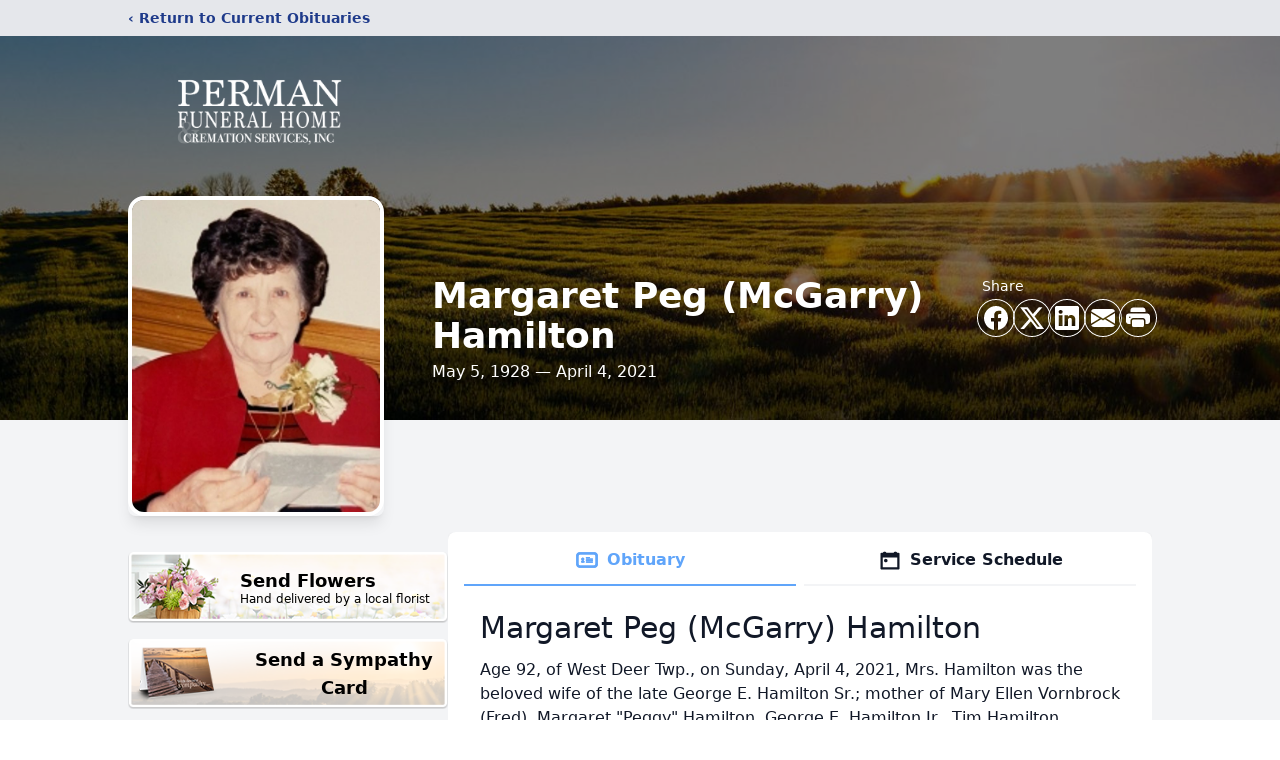

--- FILE ---
content_type: text/html; charset=utf-8
request_url: https://www.google.com/recaptcha/enterprise/anchor?ar=1&k=6LcFqiohAAAAAFQQuIRb_bDD4iokfr_Lik30OVpu&co=aHR0cHM6Ly93d3cucGVybWFuZnVuZXJhbGhvbWUuY29tOjQ0Mw..&hl=en&type=image&v=PoyoqOPhxBO7pBk68S4YbpHZ&theme=light&size=invisible&badge=bottomright&anchor-ms=20000&execute-ms=30000&cb=s52n6ds2l6b5
body_size: 48680
content:
<!DOCTYPE HTML><html dir="ltr" lang="en"><head><meta http-equiv="Content-Type" content="text/html; charset=UTF-8">
<meta http-equiv="X-UA-Compatible" content="IE=edge">
<title>reCAPTCHA</title>
<style type="text/css">
/* cyrillic-ext */
@font-face {
  font-family: 'Roboto';
  font-style: normal;
  font-weight: 400;
  font-stretch: 100%;
  src: url(//fonts.gstatic.com/s/roboto/v48/KFO7CnqEu92Fr1ME7kSn66aGLdTylUAMa3GUBHMdazTgWw.woff2) format('woff2');
  unicode-range: U+0460-052F, U+1C80-1C8A, U+20B4, U+2DE0-2DFF, U+A640-A69F, U+FE2E-FE2F;
}
/* cyrillic */
@font-face {
  font-family: 'Roboto';
  font-style: normal;
  font-weight: 400;
  font-stretch: 100%;
  src: url(//fonts.gstatic.com/s/roboto/v48/KFO7CnqEu92Fr1ME7kSn66aGLdTylUAMa3iUBHMdazTgWw.woff2) format('woff2');
  unicode-range: U+0301, U+0400-045F, U+0490-0491, U+04B0-04B1, U+2116;
}
/* greek-ext */
@font-face {
  font-family: 'Roboto';
  font-style: normal;
  font-weight: 400;
  font-stretch: 100%;
  src: url(//fonts.gstatic.com/s/roboto/v48/KFO7CnqEu92Fr1ME7kSn66aGLdTylUAMa3CUBHMdazTgWw.woff2) format('woff2');
  unicode-range: U+1F00-1FFF;
}
/* greek */
@font-face {
  font-family: 'Roboto';
  font-style: normal;
  font-weight: 400;
  font-stretch: 100%;
  src: url(//fonts.gstatic.com/s/roboto/v48/KFO7CnqEu92Fr1ME7kSn66aGLdTylUAMa3-UBHMdazTgWw.woff2) format('woff2');
  unicode-range: U+0370-0377, U+037A-037F, U+0384-038A, U+038C, U+038E-03A1, U+03A3-03FF;
}
/* math */
@font-face {
  font-family: 'Roboto';
  font-style: normal;
  font-weight: 400;
  font-stretch: 100%;
  src: url(//fonts.gstatic.com/s/roboto/v48/KFO7CnqEu92Fr1ME7kSn66aGLdTylUAMawCUBHMdazTgWw.woff2) format('woff2');
  unicode-range: U+0302-0303, U+0305, U+0307-0308, U+0310, U+0312, U+0315, U+031A, U+0326-0327, U+032C, U+032F-0330, U+0332-0333, U+0338, U+033A, U+0346, U+034D, U+0391-03A1, U+03A3-03A9, U+03B1-03C9, U+03D1, U+03D5-03D6, U+03F0-03F1, U+03F4-03F5, U+2016-2017, U+2034-2038, U+203C, U+2040, U+2043, U+2047, U+2050, U+2057, U+205F, U+2070-2071, U+2074-208E, U+2090-209C, U+20D0-20DC, U+20E1, U+20E5-20EF, U+2100-2112, U+2114-2115, U+2117-2121, U+2123-214F, U+2190, U+2192, U+2194-21AE, U+21B0-21E5, U+21F1-21F2, U+21F4-2211, U+2213-2214, U+2216-22FF, U+2308-230B, U+2310, U+2319, U+231C-2321, U+2336-237A, U+237C, U+2395, U+239B-23B7, U+23D0, U+23DC-23E1, U+2474-2475, U+25AF, U+25B3, U+25B7, U+25BD, U+25C1, U+25CA, U+25CC, U+25FB, U+266D-266F, U+27C0-27FF, U+2900-2AFF, U+2B0E-2B11, U+2B30-2B4C, U+2BFE, U+3030, U+FF5B, U+FF5D, U+1D400-1D7FF, U+1EE00-1EEFF;
}
/* symbols */
@font-face {
  font-family: 'Roboto';
  font-style: normal;
  font-weight: 400;
  font-stretch: 100%;
  src: url(//fonts.gstatic.com/s/roboto/v48/KFO7CnqEu92Fr1ME7kSn66aGLdTylUAMaxKUBHMdazTgWw.woff2) format('woff2');
  unicode-range: U+0001-000C, U+000E-001F, U+007F-009F, U+20DD-20E0, U+20E2-20E4, U+2150-218F, U+2190, U+2192, U+2194-2199, U+21AF, U+21E6-21F0, U+21F3, U+2218-2219, U+2299, U+22C4-22C6, U+2300-243F, U+2440-244A, U+2460-24FF, U+25A0-27BF, U+2800-28FF, U+2921-2922, U+2981, U+29BF, U+29EB, U+2B00-2BFF, U+4DC0-4DFF, U+FFF9-FFFB, U+10140-1018E, U+10190-1019C, U+101A0, U+101D0-101FD, U+102E0-102FB, U+10E60-10E7E, U+1D2C0-1D2D3, U+1D2E0-1D37F, U+1F000-1F0FF, U+1F100-1F1AD, U+1F1E6-1F1FF, U+1F30D-1F30F, U+1F315, U+1F31C, U+1F31E, U+1F320-1F32C, U+1F336, U+1F378, U+1F37D, U+1F382, U+1F393-1F39F, U+1F3A7-1F3A8, U+1F3AC-1F3AF, U+1F3C2, U+1F3C4-1F3C6, U+1F3CA-1F3CE, U+1F3D4-1F3E0, U+1F3ED, U+1F3F1-1F3F3, U+1F3F5-1F3F7, U+1F408, U+1F415, U+1F41F, U+1F426, U+1F43F, U+1F441-1F442, U+1F444, U+1F446-1F449, U+1F44C-1F44E, U+1F453, U+1F46A, U+1F47D, U+1F4A3, U+1F4B0, U+1F4B3, U+1F4B9, U+1F4BB, U+1F4BF, U+1F4C8-1F4CB, U+1F4D6, U+1F4DA, U+1F4DF, U+1F4E3-1F4E6, U+1F4EA-1F4ED, U+1F4F7, U+1F4F9-1F4FB, U+1F4FD-1F4FE, U+1F503, U+1F507-1F50B, U+1F50D, U+1F512-1F513, U+1F53E-1F54A, U+1F54F-1F5FA, U+1F610, U+1F650-1F67F, U+1F687, U+1F68D, U+1F691, U+1F694, U+1F698, U+1F6AD, U+1F6B2, U+1F6B9-1F6BA, U+1F6BC, U+1F6C6-1F6CF, U+1F6D3-1F6D7, U+1F6E0-1F6EA, U+1F6F0-1F6F3, U+1F6F7-1F6FC, U+1F700-1F7FF, U+1F800-1F80B, U+1F810-1F847, U+1F850-1F859, U+1F860-1F887, U+1F890-1F8AD, U+1F8B0-1F8BB, U+1F8C0-1F8C1, U+1F900-1F90B, U+1F93B, U+1F946, U+1F984, U+1F996, U+1F9E9, U+1FA00-1FA6F, U+1FA70-1FA7C, U+1FA80-1FA89, U+1FA8F-1FAC6, U+1FACE-1FADC, U+1FADF-1FAE9, U+1FAF0-1FAF8, U+1FB00-1FBFF;
}
/* vietnamese */
@font-face {
  font-family: 'Roboto';
  font-style: normal;
  font-weight: 400;
  font-stretch: 100%;
  src: url(//fonts.gstatic.com/s/roboto/v48/KFO7CnqEu92Fr1ME7kSn66aGLdTylUAMa3OUBHMdazTgWw.woff2) format('woff2');
  unicode-range: U+0102-0103, U+0110-0111, U+0128-0129, U+0168-0169, U+01A0-01A1, U+01AF-01B0, U+0300-0301, U+0303-0304, U+0308-0309, U+0323, U+0329, U+1EA0-1EF9, U+20AB;
}
/* latin-ext */
@font-face {
  font-family: 'Roboto';
  font-style: normal;
  font-weight: 400;
  font-stretch: 100%;
  src: url(//fonts.gstatic.com/s/roboto/v48/KFO7CnqEu92Fr1ME7kSn66aGLdTylUAMa3KUBHMdazTgWw.woff2) format('woff2');
  unicode-range: U+0100-02BA, U+02BD-02C5, U+02C7-02CC, U+02CE-02D7, U+02DD-02FF, U+0304, U+0308, U+0329, U+1D00-1DBF, U+1E00-1E9F, U+1EF2-1EFF, U+2020, U+20A0-20AB, U+20AD-20C0, U+2113, U+2C60-2C7F, U+A720-A7FF;
}
/* latin */
@font-face {
  font-family: 'Roboto';
  font-style: normal;
  font-weight: 400;
  font-stretch: 100%;
  src: url(//fonts.gstatic.com/s/roboto/v48/KFO7CnqEu92Fr1ME7kSn66aGLdTylUAMa3yUBHMdazQ.woff2) format('woff2');
  unicode-range: U+0000-00FF, U+0131, U+0152-0153, U+02BB-02BC, U+02C6, U+02DA, U+02DC, U+0304, U+0308, U+0329, U+2000-206F, U+20AC, U+2122, U+2191, U+2193, U+2212, U+2215, U+FEFF, U+FFFD;
}
/* cyrillic-ext */
@font-face {
  font-family: 'Roboto';
  font-style: normal;
  font-weight: 500;
  font-stretch: 100%;
  src: url(//fonts.gstatic.com/s/roboto/v48/KFO7CnqEu92Fr1ME7kSn66aGLdTylUAMa3GUBHMdazTgWw.woff2) format('woff2');
  unicode-range: U+0460-052F, U+1C80-1C8A, U+20B4, U+2DE0-2DFF, U+A640-A69F, U+FE2E-FE2F;
}
/* cyrillic */
@font-face {
  font-family: 'Roboto';
  font-style: normal;
  font-weight: 500;
  font-stretch: 100%;
  src: url(//fonts.gstatic.com/s/roboto/v48/KFO7CnqEu92Fr1ME7kSn66aGLdTylUAMa3iUBHMdazTgWw.woff2) format('woff2');
  unicode-range: U+0301, U+0400-045F, U+0490-0491, U+04B0-04B1, U+2116;
}
/* greek-ext */
@font-face {
  font-family: 'Roboto';
  font-style: normal;
  font-weight: 500;
  font-stretch: 100%;
  src: url(//fonts.gstatic.com/s/roboto/v48/KFO7CnqEu92Fr1ME7kSn66aGLdTylUAMa3CUBHMdazTgWw.woff2) format('woff2');
  unicode-range: U+1F00-1FFF;
}
/* greek */
@font-face {
  font-family: 'Roboto';
  font-style: normal;
  font-weight: 500;
  font-stretch: 100%;
  src: url(//fonts.gstatic.com/s/roboto/v48/KFO7CnqEu92Fr1ME7kSn66aGLdTylUAMa3-UBHMdazTgWw.woff2) format('woff2');
  unicode-range: U+0370-0377, U+037A-037F, U+0384-038A, U+038C, U+038E-03A1, U+03A3-03FF;
}
/* math */
@font-face {
  font-family: 'Roboto';
  font-style: normal;
  font-weight: 500;
  font-stretch: 100%;
  src: url(//fonts.gstatic.com/s/roboto/v48/KFO7CnqEu92Fr1ME7kSn66aGLdTylUAMawCUBHMdazTgWw.woff2) format('woff2');
  unicode-range: U+0302-0303, U+0305, U+0307-0308, U+0310, U+0312, U+0315, U+031A, U+0326-0327, U+032C, U+032F-0330, U+0332-0333, U+0338, U+033A, U+0346, U+034D, U+0391-03A1, U+03A3-03A9, U+03B1-03C9, U+03D1, U+03D5-03D6, U+03F0-03F1, U+03F4-03F5, U+2016-2017, U+2034-2038, U+203C, U+2040, U+2043, U+2047, U+2050, U+2057, U+205F, U+2070-2071, U+2074-208E, U+2090-209C, U+20D0-20DC, U+20E1, U+20E5-20EF, U+2100-2112, U+2114-2115, U+2117-2121, U+2123-214F, U+2190, U+2192, U+2194-21AE, U+21B0-21E5, U+21F1-21F2, U+21F4-2211, U+2213-2214, U+2216-22FF, U+2308-230B, U+2310, U+2319, U+231C-2321, U+2336-237A, U+237C, U+2395, U+239B-23B7, U+23D0, U+23DC-23E1, U+2474-2475, U+25AF, U+25B3, U+25B7, U+25BD, U+25C1, U+25CA, U+25CC, U+25FB, U+266D-266F, U+27C0-27FF, U+2900-2AFF, U+2B0E-2B11, U+2B30-2B4C, U+2BFE, U+3030, U+FF5B, U+FF5D, U+1D400-1D7FF, U+1EE00-1EEFF;
}
/* symbols */
@font-face {
  font-family: 'Roboto';
  font-style: normal;
  font-weight: 500;
  font-stretch: 100%;
  src: url(//fonts.gstatic.com/s/roboto/v48/KFO7CnqEu92Fr1ME7kSn66aGLdTylUAMaxKUBHMdazTgWw.woff2) format('woff2');
  unicode-range: U+0001-000C, U+000E-001F, U+007F-009F, U+20DD-20E0, U+20E2-20E4, U+2150-218F, U+2190, U+2192, U+2194-2199, U+21AF, U+21E6-21F0, U+21F3, U+2218-2219, U+2299, U+22C4-22C6, U+2300-243F, U+2440-244A, U+2460-24FF, U+25A0-27BF, U+2800-28FF, U+2921-2922, U+2981, U+29BF, U+29EB, U+2B00-2BFF, U+4DC0-4DFF, U+FFF9-FFFB, U+10140-1018E, U+10190-1019C, U+101A0, U+101D0-101FD, U+102E0-102FB, U+10E60-10E7E, U+1D2C0-1D2D3, U+1D2E0-1D37F, U+1F000-1F0FF, U+1F100-1F1AD, U+1F1E6-1F1FF, U+1F30D-1F30F, U+1F315, U+1F31C, U+1F31E, U+1F320-1F32C, U+1F336, U+1F378, U+1F37D, U+1F382, U+1F393-1F39F, U+1F3A7-1F3A8, U+1F3AC-1F3AF, U+1F3C2, U+1F3C4-1F3C6, U+1F3CA-1F3CE, U+1F3D4-1F3E0, U+1F3ED, U+1F3F1-1F3F3, U+1F3F5-1F3F7, U+1F408, U+1F415, U+1F41F, U+1F426, U+1F43F, U+1F441-1F442, U+1F444, U+1F446-1F449, U+1F44C-1F44E, U+1F453, U+1F46A, U+1F47D, U+1F4A3, U+1F4B0, U+1F4B3, U+1F4B9, U+1F4BB, U+1F4BF, U+1F4C8-1F4CB, U+1F4D6, U+1F4DA, U+1F4DF, U+1F4E3-1F4E6, U+1F4EA-1F4ED, U+1F4F7, U+1F4F9-1F4FB, U+1F4FD-1F4FE, U+1F503, U+1F507-1F50B, U+1F50D, U+1F512-1F513, U+1F53E-1F54A, U+1F54F-1F5FA, U+1F610, U+1F650-1F67F, U+1F687, U+1F68D, U+1F691, U+1F694, U+1F698, U+1F6AD, U+1F6B2, U+1F6B9-1F6BA, U+1F6BC, U+1F6C6-1F6CF, U+1F6D3-1F6D7, U+1F6E0-1F6EA, U+1F6F0-1F6F3, U+1F6F7-1F6FC, U+1F700-1F7FF, U+1F800-1F80B, U+1F810-1F847, U+1F850-1F859, U+1F860-1F887, U+1F890-1F8AD, U+1F8B0-1F8BB, U+1F8C0-1F8C1, U+1F900-1F90B, U+1F93B, U+1F946, U+1F984, U+1F996, U+1F9E9, U+1FA00-1FA6F, U+1FA70-1FA7C, U+1FA80-1FA89, U+1FA8F-1FAC6, U+1FACE-1FADC, U+1FADF-1FAE9, U+1FAF0-1FAF8, U+1FB00-1FBFF;
}
/* vietnamese */
@font-face {
  font-family: 'Roboto';
  font-style: normal;
  font-weight: 500;
  font-stretch: 100%;
  src: url(//fonts.gstatic.com/s/roboto/v48/KFO7CnqEu92Fr1ME7kSn66aGLdTylUAMa3OUBHMdazTgWw.woff2) format('woff2');
  unicode-range: U+0102-0103, U+0110-0111, U+0128-0129, U+0168-0169, U+01A0-01A1, U+01AF-01B0, U+0300-0301, U+0303-0304, U+0308-0309, U+0323, U+0329, U+1EA0-1EF9, U+20AB;
}
/* latin-ext */
@font-face {
  font-family: 'Roboto';
  font-style: normal;
  font-weight: 500;
  font-stretch: 100%;
  src: url(//fonts.gstatic.com/s/roboto/v48/KFO7CnqEu92Fr1ME7kSn66aGLdTylUAMa3KUBHMdazTgWw.woff2) format('woff2');
  unicode-range: U+0100-02BA, U+02BD-02C5, U+02C7-02CC, U+02CE-02D7, U+02DD-02FF, U+0304, U+0308, U+0329, U+1D00-1DBF, U+1E00-1E9F, U+1EF2-1EFF, U+2020, U+20A0-20AB, U+20AD-20C0, U+2113, U+2C60-2C7F, U+A720-A7FF;
}
/* latin */
@font-face {
  font-family: 'Roboto';
  font-style: normal;
  font-weight: 500;
  font-stretch: 100%;
  src: url(//fonts.gstatic.com/s/roboto/v48/KFO7CnqEu92Fr1ME7kSn66aGLdTylUAMa3yUBHMdazQ.woff2) format('woff2');
  unicode-range: U+0000-00FF, U+0131, U+0152-0153, U+02BB-02BC, U+02C6, U+02DA, U+02DC, U+0304, U+0308, U+0329, U+2000-206F, U+20AC, U+2122, U+2191, U+2193, U+2212, U+2215, U+FEFF, U+FFFD;
}
/* cyrillic-ext */
@font-face {
  font-family: 'Roboto';
  font-style: normal;
  font-weight: 900;
  font-stretch: 100%;
  src: url(//fonts.gstatic.com/s/roboto/v48/KFO7CnqEu92Fr1ME7kSn66aGLdTylUAMa3GUBHMdazTgWw.woff2) format('woff2');
  unicode-range: U+0460-052F, U+1C80-1C8A, U+20B4, U+2DE0-2DFF, U+A640-A69F, U+FE2E-FE2F;
}
/* cyrillic */
@font-face {
  font-family: 'Roboto';
  font-style: normal;
  font-weight: 900;
  font-stretch: 100%;
  src: url(//fonts.gstatic.com/s/roboto/v48/KFO7CnqEu92Fr1ME7kSn66aGLdTylUAMa3iUBHMdazTgWw.woff2) format('woff2');
  unicode-range: U+0301, U+0400-045F, U+0490-0491, U+04B0-04B1, U+2116;
}
/* greek-ext */
@font-face {
  font-family: 'Roboto';
  font-style: normal;
  font-weight: 900;
  font-stretch: 100%;
  src: url(//fonts.gstatic.com/s/roboto/v48/KFO7CnqEu92Fr1ME7kSn66aGLdTylUAMa3CUBHMdazTgWw.woff2) format('woff2');
  unicode-range: U+1F00-1FFF;
}
/* greek */
@font-face {
  font-family: 'Roboto';
  font-style: normal;
  font-weight: 900;
  font-stretch: 100%;
  src: url(//fonts.gstatic.com/s/roboto/v48/KFO7CnqEu92Fr1ME7kSn66aGLdTylUAMa3-UBHMdazTgWw.woff2) format('woff2');
  unicode-range: U+0370-0377, U+037A-037F, U+0384-038A, U+038C, U+038E-03A1, U+03A3-03FF;
}
/* math */
@font-face {
  font-family: 'Roboto';
  font-style: normal;
  font-weight: 900;
  font-stretch: 100%;
  src: url(//fonts.gstatic.com/s/roboto/v48/KFO7CnqEu92Fr1ME7kSn66aGLdTylUAMawCUBHMdazTgWw.woff2) format('woff2');
  unicode-range: U+0302-0303, U+0305, U+0307-0308, U+0310, U+0312, U+0315, U+031A, U+0326-0327, U+032C, U+032F-0330, U+0332-0333, U+0338, U+033A, U+0346, U+034D, U+0391-03A1, U+03A3-03A9, U+03B1-03C9, U+03D1, U+03D5-03D6, U+03F0-03F1, U+03F4-03F5, U+2016-2017, U+2034-2038, U+203C, U+2040, U+2043, U+2047, U+2050, U+2057, U+205F, U+2070-2071, U+2074-208E, U+2090-209C, U+20D0-20DC, U+20E1, U+20E5-20EF, U+2100-2112, U+2114-2115, U+2117-2121, U+2123-214F, U+2190, U+2192, U+2194-21AE, U+21B0-21E5, U+21F1-21F2, U+21F4-2211, U+2213-2214, U+2216-22FF, U+2308-230B, U+2310, U+2319, U+231C-2321, U+2336-237A, U+237C, U+2395, U+239B-23B7, U+23D0, U+23DC-23E1, U+2474-2475, U+25AF, U+25B3, U+25B7, U+25BD, U+25C1, U+25CA, U+25CC, U+25FB, U+266D-266F, U+27C0-27FF, U+2900-2AFF, U+2B0E-2B11, U+2B30-2B4C, U+2BFE, U+3030, U+FF5B, U+FF5D, U+1D400-1D7FF, U+1EE00-1EEFF;
}
/* symbols */
@font-face {
  font-family: 'Roboto';
  font-style: normal;
  font-weight: 900;
  font-stretch: 100%;
  src: url(//fonts.gstatic.com/s/roboto/v48/KFO7CnqEu92Fr1ME7kSn66aGLdTylUAMaxKUBHMdazTgWw.woff2) format('woff2');
  unicode-range: U+0001-000C, U+000E-001F, U+007F-009F, U+20DD-20E0, U+20E2-20E4, U+2150-218F, U+2190, U+2192, U+2194-2199, U+21AF, U+21E6-21F0, U+21F3, U+2218-2219, U+2299, U+22C4-22C6, U+2300-243F, U+2440-244A, U+2460-24FF, U+25A0-27BF, U+2800-28FF, U+2921-2922, U+2981, U+29BF, U+29EB, U+2B00-2BFF, U+4DC0-4DFF, U+FFF9-FFFB, U+10140-1018E, U+10190-1019C, U+101A0, U+101D0-101FD, U+102E0-102FB, U+10E60-10E7E, U+1D2C0-1D2D3, U+1D2E0-1D37F, U+1F000-1F0FF, U+1F100-1F1AD, U+1F1E6-1F1FF, U+1F30D-1F30F, U+1F315, U+1F31C, U+1F31E, U+1F320-1F32C, U+1F336, U+1F378, U+1F37D, U+1F382, U+1F393-1F39F, U+1F3A7-1F3A8, U+1F3AC-1F3AF, U+1F3C2, U+1F3C4-1F3C6, U+1F3CA-1F3CE, U+1F3D4-1F3E0, U+1F3ED, U+1F3F1-1F3F3, U+1F3F5-1F3F7, U+1F408, U+1F415, U+1F41F, U+1F426, U+1F43F, U+1F441-1F442, U+1F444, U+1F446-1F449, U+1F44C-1F44E, U+1F453, U+1F46A, U+1F47D, U+1F4A3, U+1F4B0, U+1F4B3, U+1F4B9, U+1F4BB, U+1F4BF, U+1F4C8-1F4CB, U+1F4D6, U+1F4DA, U+1F4DF, U+1F4E3-1F4E6, U+1F4EA-1F4ED, U+1F4F7, U+1F4F9-1F4FB, U+1F4FD-1F4FE, U+1F503, U+1F507-1F50B, U+1F50D, U+1F512-1F513, U+1F53E-1F54A, U+1F54F-1F5FA, U+1F610, U+1F650-1F67F, U+1F687, U+1F68D, U+1F691, U+1F694, U+1F698, U+1F6AD, U+1F6B2, U+1F6B9-1F6BA, U+1F6BC, U+1F6C6-1F6CF, U+1F6D3-1F6D7, U+1F6E0-1F6EA, U+1F6F0-1F6F3, U+1F6F7-1F6FC, U+1F700-1F7FF, U+1F800-1F80B, U+1F810-1F847, U+1F850-1F859, U+1F860-1F887, U+1F890-1F8AD, U+1F8B0-1F8BB, U+1F8C0-1F8C1, U+1F900-1F90B, U+1F93B, U+1F946, U+1F984, U+1F996, U+1F9E9, U+1FA00-1FA6F, U+1FA70-1FA7C, U+1FA80-1FA89, U+1FA8F-1FAC6, U+1FACE-1FADC, U+1FADF-1FAE9, U+1FAF0-1FAF8, U+1FB00-1FBFF;
}
/* vietnamese */
@font-face {
  font-family: 'Roboto';
  font-style: normal;
  font-weight: 900;
  font-stretch: 100%;
  src: url(//fonts.gstatic.com/s/roboto/v48/KFO7CnqEu92Fr1ME7kSn66aGLdTylUAMa3OUBHMdazTgWw.woff2) format('woff2');
  unicode-range: U+0102-0103, U+0110-0111, U+0128-0129, U+0168-0169, U+01A0-01A1, U+01AF-01B0, U+0300-0301, U+0303-0304, U+0308-0309, U+0323, U+0329, U+1EA0-1EF9, U+20AB;
}
/* latin-ext */
@font-face {
  font-family: 'Roboto';
  font-style: normal;
  font-weight: 900;
  font-stretch: 100%;
  src: url(//fonts.gstatic.com/s/roboto/v48/KFO7CnqEu92Fr1ME7kSn66aGLdTylUAMa3KUBHMdazTgWw.woff2) format('woff2');
  unicode-range: U+0100-02BA, U+02BD-02C5, U+02C7-02CC, U+02CE-02D7, U+02DD-02FF, U+0304, U+0308, U+0329, U+1D00-1DBF, U+1E00-1E9F, U+1EF2-1EFF, U+2020, U+20A0-20AB, U+20AD-20C0, U+2113, U+2C60-2C7F, U+A720-A7FF;
}
/* latin */
@font-face {
  font-family: 'Roboto';
  font-style: normal;
  font-weight: 900;
  font-stretch: 100%;
  src: url(//fonts.gstatic.com/s/roboto/v48/KFO7CnqEu92Fr1ME7kSn66aGLdTylUAMa3yUBHMdazQ.woff2) format('woff2');
  unicode-range: U+0000-00FF, U+0131, U+0152-0153, U+02BB-02BC, U+02C6, U+02DA, U+02DC, U+0304, U+0308, U+0329, U+2000-206F, U+20AC, U+2122, U+2191, U+2193, U+2212, U+2215, U+FEFF, U+FFFD;
}

</style>
<link rel="stylesheet" type="text/css" href="https://www.gstatic.com/recaptcha/releases/PoyoqOPhxBO7pBk68S4YbpHZ/styles__ltr.css">
<script nonce="OPANPPdng2GH6TIs8KaiYQ" type="text/javascript">window['__recaptcha_api'] = 'https://www.google.com/recaptcha/enterprise/';</script>
<script type="text/javascript" src="https://www.gstatic.com/recaptcha/releases/PoyoqOPhxBO7pBk68S4YbpHZ/recaptcha__en.js" nonce="OPANPPdng2GH6TIs8KaiYQ">
      
    </script></head>
<body><div id="rc-anchor-alert" class="rc-anchor-alert"></div>
<input type="hidden" id="recaptcha-token" value="[base64]">
<script type="text/javascript" nonce="OPANPPdng2GH6TIs8KaiYQ">
      recaptcha.anchor.Main.init("[\x22ainput\x22,[\x22bgdata\x22,\x22\x22,\[base64]/[base64]/[base64]/[base64]/cjw8ejpyPj4+eil9Y2F0Y2gobCl7dGhyb3cgbDt9fSxIPWZ1bmN0aW9uKHcsdCx6KXtpZih3PT0xOTR8fHc9PTIwOCl0LnZbd10/dC52W3ddLmNvbmNhdCh6KTp0LnZbd109b2Yoeix0KTtlbHNle2lmKHQuYkImJnchPTMxNylyZXR1cm47dz09NjZ8fHc9PTEyMnx8dz09NDcwfHx3PT00NHx8dz09NDE2fHx3PT0zOTd8fHc9PTQyMXx8dz09Njh8fHc9PTcwfHx3PT0xODQ/[base64]/[base64]/[base64]/bmV3IGRbVl0oSlswXSk6cD09Mj9uZXcgZFtWXShKWzBdLEpbMV0pOnA9PTM/bmV3IGRbVl0oSlswXSxKWzFdLEpbMl0pOnA9PTQ/[base64]/[base64]/[base64]/[base64]\x22,\[base64]\\u003d\x22,\x22wrVvei0ow4wuw4zDgsOIC8Obw6jCphDDg0kIWlHDpsKENDt3w6/CrTfCvcKlwoQBQDHDmMO8OXPCr8O1PWQ/[base64]/Dh8OUwrzCh8KqwqHDssOVV8KPwoIpUMKpw4EzwqfChx0VwpRmw5LDoTLDogEFB8OEOsOwTylPwp0aaMKiKMO5eSB1Fn7DmAPDlkTCpAHDo8OsTMOWwo3DqjBGwpMtfcKYEQfCgcOew4RQR29xw7Ijw7xcYMOPwpsIIlbDrSQ2woh/wrQ0ZVspw6nDusO2R3/[base64]/[base64]/Dq8K1wqBiw6d/[base64]/[base64]/CqcKGfsO+NsKowrd9wobDj0HDtcKmdnQ0GQjDr8KNP8OHwq/[base64]/AMOaw4bCjRAfw6F3wp7ClhEHw4waWANdV8Ofwr92w7IDw60UI1d1w6EYwqduYU4JB8Omw4DDm2Ztw6dOewc6VFnDmsKyw7NebcO1OcOVBMO7HcKQwoTCpQ18w7nCscKbEMKdw4dwJsOWeSF4JWZjwqJiwpxbOcOkNF7CqwIJLMO+wr/DjMKVw6kpBA7DicKsEHxrI8O7wp/DtMKfwpnDsMOow5rDrsOsw4vCsHhWRcKYwrwefSIrw6LDow7DvMO8w6bDssO8FsOBwqPCtMK2wp7CnRs4wrIpcsOIwq54wqocw6HDv8OgM23ChwnClnFNw4crHcODw4jDusKyTcOEw6vCvMK1w5xvSQfDoMKywqnCtsO7JX3Dh11twqTDiwECwojCrF/[base64]/[base64]/[base64]/[base64]/CnMKwdCp7fSnCuwLDqcOyHMK+ZHPCo8OgOHI0AcO9RVnCpMKbG8O3w4l5TUwdw5PDr8KOwqHDnlgvwpjDisKKLMKzC8OvWiXDnktuGAbCkW/CiCvDui8YwpI2McORw7l7DMOTbcKYFMOmwrllJy3DlcKxw6J8BsOXwqdCwrPCpktRwp3Dnmpkf0wEKiDDnsOkw7JhwrzCtcOLw7RMwprDpEpywoQXVMKQcsOoSsKBwp7CosOYCwHCrkwWwp5uwpkYwoQ7w69WaMOxw5/Coio0JsOtGEHDvcKlAkbDn0NIdx/[base64]/[base64]/ClGHDiMKAw5gNWQc0wpgFw73CqMK3RsO6wrvDqcK9w5Elw5nCm8OqwpoaMcKBwoMKw5TCuS4HDFohw5HDilsaw7PCjcKbC8OIwopMUMOaacO7wrMPwr3CpcOewofDoyXDo1/DgyvChQ/[base64]/CpMKqX8OKJVdFCEIUw5jDq8OXw6Jawohaw7hGw75tJBp1Qm8Nwp3DumVqCsOAwozCgsKYVwvDp8OxV2UMwoBUKsOLwrTDkMOlw659EHwdwqBQZsKfIR7DrsK7wocHw77DnMO1BcKQHsOPVMOcJsKbw57DocO3woLDiS3CrsOlZMOlwpQiCFHDrSDCjsKhw4/[base64]/Ch8K0w6tTc8OYecK/wrJqZsOxwpFEw6TCnsO2f8KJw5TDrcK+D1zDgwDDpsOQw7XCicKvL3ddM8KSesOnwqsCwqgDDmUUJCl+wpDCrVPCp8KBVQ/[base64]/DhABCw4c8OMKoU1RpV8K6wot9w7TDnzxaRsKFXRINw77CrcO/woXDtcO3wqnCu8KzwqsLNsKXwqVIwpfCoMKnBBgkw77DmMKbwo7Dv8OgQsKIw60wBV5/w58swqRWf1V+w7o/GMKHwrQKCRzDoSRBRWTCosKMw4bDm8O3w6dtMnnCvwXCqWHDp8OcKR/CgQ/CvMOgw79bwrLDn8KSecOEwpgjLlVxwo3DosOaXxBKeMO/WsOzK0TChMOawps6AcO9Fm4xw7TCvcKsTMOcw5/CuVzCoUExVy8/XGHDlMKDwo/[base64]/CnWl1w63DpMOlwrPCq8O0VQ/Cs3DDsMOcw5gxbRnCrMOaw7PChMKFIMKAw4EHNlvCuGFlHgrDncO8LEHDu1TDmVlBwrNvBzLCrmR2w5zDqC9xwqLCsMOqwofDlwTDlcKow4VqwqHDl8K/w6YLw4lqwrLDohHClMOLZRYdVMKWTy8XAMKJw4LCqMO2w7vCvsKyw7vDn8KvT2jDlsOvwqnDgcKtHQkFwoUlLiQAGcOjYsKdd8KjwpILw5lpCE0Ww5HDoHlvwqAVw5rCixYlwrXCncOWwqbCuitiSTpgVA3CicOqIgkFwppWZcOWwoJpVMOHI8K4w6/Dvy/DlcOkw4nChSJ/wqPDnSfCg8KobMKjw7XCiAlNw4V6AMOowpNMJWXCh1NbT8OvwpfDqsOww73CqSRWwoc/OQXDohDCkkjCg8OUJis/w6LClsOYw77Dp8K9wr/CkcO2HTzCpMKVwpvDlnMIwp3CoXjDicOxc8OAw6HCvMKAJxnDiW/Cn8OgJsK4wqrCh15Yw7fDoMKlw41SH8KSMkDCrsKfMW5ow6bCtildA8OkwpteRsKaw5VMwos5wpAEwqwBVcKiw6jCvMOMwpzDpMKJFh/DhnjDm2HCjzV8w7PCvykudsK6w5RlZcKHICAjXQdCE8O3wqnDh8K2wqTCvsKuTcKHFm0mOsKnXm8rwrnDq8O+w6XCrMOVw5wGw5xBBcKbwpfCixrDhEUDw6MQw6VPwr/DvWc/CUZJwp1fw4bCh8KxR2YsfsOTw7kaNzNSwrdCw7M2JW9kwprCulnDhXIwcMOVbQvCnsKmMgtybWLDk8Oyw7jDjhowDcOGw7LCqRdoJ2/DrTPDjVQFwp9uL8KewovClsKVGwQXw43CrRbDkzZSwqoMw4XCn00WfDkcwq/CvsKyDsKOBmTChXbDjcO7wpTDsjgYQcK6cS/DrkDCiMKuw7tsQ2zClsKZb0c2JwDChMOLwqBGwpHDg8KnwrTDrsO3wo3Ct3DCkGEZXCRHw4HDvMOkPRzDgMO0wqdIwrXDosOfwq7CosOiwq/CvcODw6/Ch8OUD8O1ZcK/w4/CmV9wwq3CnhV0UMOrJDsyOMO8w4tywpVRw6/DusOFHXl4wr0CTcOXwpR6w53CoXXCoUbCq2UcwpvCnk1VwpdIOWvCn0nCv8OTF8OZXxwEVcKwVcO5FV3DiE3DusKsRkXCrsO1w73Cgn5UYMKxNsO2wrU0JMOMw4vDu045w67CvsKdDTHDnk/CosOWw4XCjTPDrmh/ZMKuFn3DvlTCtsOHwodaY8KeXgA4ScK9w5vCmiLDoMKlCMODwrXCqcKPwpx7YQjCqV7DnQcZw4Rfwr3DpsKYw4/Cg8K8w63DoFxQQcKFekQKV0TDpkoDwprDvVPCoUzChMKhwodvw4ZbbMKZesOcRcKjw7U6WR7Dj8Kzw7JbX8KhSh/CsMKUwq/DtMOsWzrDpSdERMKnw73DnX/CuXLDgBHCosKYOcOOwo5kYsOwbQ9eEsOyw6/Dj8KqwrNEbH3DtsOCw7DCt2DDqBHDoGE9fcOQUsOfwpLCmsOKwpnCsgPDs8KfFMKeCxjDi8KCw5QKSmLDk0PDsMKxelZGw6YKw7dPw7tCw7TDv8OacMOsw4vDnsORVA4Zwrs8w7M5asOIG1t8wolwwp/CosOVOihnKsKcwo3Cq8OvwpbCrCgrB8OCA8KhXgIfUHnCpFgcw7/DgcKrwqbCnsK+wpXDnMK4wpFvwonDsRAGw7kkIRZTQcKMw4rDnAHCvi3ChxRMw5jCp8O6Fk7CgCFme07ChVTCuFIGwohvw5zDmsKIw7vDsE/DtMKRw7LCuMOSw7hOKsOkX8KlGCEsa0wAYcOhw7tlwp9gwqQPw6Iyw5xGw7M2w5DDocOdDwpXwpxvQzDDucKEEcKXw7fCssKMDsOkFhfDhTzCjMK8HQfCkMKKw6fCtsOrZ8OQVMOzGsK2aQbDl8KydA4TwodAKsOsw4Quwp7DlcKtOEtAwro0HcK+ZMKXTD7Dn0/Cv8KNOcO0eMOJeMK4Qkdgw6IFwoUBw4YGesOpw6vDqkjDkMOQwoDCocK4w7jDiMKJw4XCucOWw4nDqithXllAUMKwwrAROG7CpTjCvXHCo8OOTMK+w40fIMKNBMKMDsKWMWQ1MMKJSAx+GybDhgfDujp4NcOcw6XDuMO8w4Y7ElTDrFg6w6rDtDDCmlB/wovDtMKkIhHDrUzDt8O8Bj3DqlnDrsOfMMOrGMK2w63CosODwo0Rw5vDtMObdn/DqhvCi33Djmgjw63CgVc6QnxNJcOHf8Kfw7fDl8KoPMKZwro2KsOEwr/DvcKsw6vDrMOjwoHCriXDnx/[base64]/[base64]/DhyMuF8ONwqnCg8KybMOdIcOuwoRiQ8OyGwoefsOsw5bCjMKLwq5Aw5gfWGnDqg3DicK1w4LDnsOXFhlbX2oKEkvDoVLCjT/[base64]/WsOxThnDt8OEwrzCuXdLwqwQZsK1w6NpcsOQHXLDmH/CkikFDcKUM17CvcKowrjCjynDvALCj8KoQEllwrHCkD7Cr0DCtyR6CcOXZMO8Oh3Dv8Kkw7LDjMKcUzTChlNtDcOkFcOrwrYhw6rDmcO6b8Kkw7bDgnXCtAbClXUHCsKhVA9yw5XChl9xT8O/w6TCp1fDmxk4wqtZwpgmLWfCqGvDhGfDvCvDvkfDgnvCtcKtwpQpw7YFw73Cj21Zw75kwrXCqV3CtsKdw5DDnsOWYMOywqh4Bhlpwq/CkMOcw7waw5PCtMOPFBnDpBLDj3nCnsO3Q8OBw5B3w5gGwrxVw6Eew4ZRw5bDv8Kqb8OYw4rDhcK2Z8KPTsKpE8KQDMOlw6DDl3UYw44Qwp8swqPDh3nDh2XCtQrDoEPDlgDCmBYOZH0cwrrCpg3DvMKdCnQ+IA3Ds8KEej7DtxnDqhDCpsORw6/CqcKKcTvDmiIVwqwhw6BEwq1gwrlkQsKKFURZGXTChsKfw7Ffw7pxB8OVwoBDw7rCqF/Cn8K1UcKvwr/Cn8K4OcK+wojCsMO8BcOQLMKuw77DncKFwrsbw5cIwqfDpXF+wrDCphPDssKBw6RKw6nCrMOcXVfCjMOSFwfDuSrDuMOVNDLCn8Olw6jDsUM9wrFSw6dUFMKNDBF/[base64]/w5JrLgwbw5bDhsOUQ8OFU8KtwqBnwrnDu0/DgsKmABjCogTDu8Klw7N+OxfDnVRywpUBw7c3akLDtsK3w5NiLX3CjcKbTQ7DsnsMwqTCjBnDtGvCvxZ7woXCvSPCvytbCjtaw7bCsnvCk8KAXRdPQsOaXl7CmcONwrbDihDCgsKAZUVpw7dGwqVdczjChC7CjsOQw6Z6w7nCgQrDnhlKwoDDkxxIH2Y/[base64]/YMKlAER6wr7Cj1cowq1CHMK8wqjCjl8Kw4MLIMKuw5fCp8OvwpbCqsK/[base64]/DjcOXwq3DhsKOw7ICE2B5XnDDtT1/[base64]/CtWZ7w4dNwqjCh0IgOCl+w4fDgynDmV8zTwQDEBd9w5DDqzRFHxJ4fsKdw4wBw4jDlsKJZcONw6QaG8KzE8OScVl1wrDDlwzDusKDwq7Cg3HDkA/DqylKVzE3RlQySMOtwpVowpRAABcTw7fCqzUcw5bCi2o0wpYRBBXDlmo2w4rCr8KGw4tHGyLCkTjDnsOYDcO0wqbDqFxiNsKkw6zCscKOAzp4wpvCtsKOEMOSwrrDsQzDtn8CRcKowpfDmsOAfsK4wqMIw6gKMijCs8KqFQ1SPx3CjAXDocKJw4/[base64]/DtGczLsKCBy/[base64]/[base64]/wpYkOMKDwqd1w6cpwp9GVsOofW45GCDCs3TChjM/ezM8QTLDu8Krw4sfwpHDjMKKw7tJwqvCksK1FRs8wozChQ7CpV5DXcOxRMKiwrTCh8KqwqzClMOxfRbDgsK5T3/DpzN+b2hIwotlwpccw4fDlcK4wqbDpMOew5YJGzjCrmIFw57DtcK1ZwVSwoN1w4Faw6TCvsOTw7fDucOKJ2lCw7YWw7hnZw7DusKqw7Abw7t9wrFJMjnDgsKfBhILFxnCjcKfKcOGwqDDuMObdsKgw4MmOcKQwqETwqHCtMKlWH9xwpItw4cmwoM/w43Dg8KzT8KQwrV6cy7Cu24Fw44dLR0Hw60iw7rDssOCwqPDjsKGw6RXwp5TC0TDqMKVwoLDqWPChcOfVcKMw77CgsKFfMK/L8OHCQLDhMK3UlTDmcKgEsOdNT/CqMO/[base64]/DrsO3dCnCocOCIcKrwrx5a8KJfTbCnMKSaycXVMO/[base64]/DmMKbcRdjIcOOQn8xasOZLhfCjAUdaMKzw7vCjcKZCmDDtEnDtsO4wpDCo8KkJsKOw77Cpw/CjMO/w6J9woYTKgnDnB8ZwrN3wrt7IUxSwoHCn8KnPcODVVjDtF8swrrDtsOBw5nDgGdtw4HDrMKuasK7SRJrShrCu3cRPMKlwqPDuRELOkUuYRjDj0zDjzQLwowyHUHCmhrDg2ofGMOYw7/Cg0HDkMOHBVprw6ZBU0pCw6rDv8K9w6FnwrMtw7kFwo7DvQxXWHfCgm0DY8KTBMKHwpfCvSTCuw/DuD16DsO1wqtNI2DCp8OKwrjCrxDCu8Oow4jDv0F7LSbDuDjCgcKxw7l8wpLCtGFxw6/Dhk8mwpvDjlozG8KiacKdIcKWwqJdw5jDhMOxDyDClATDkjXCsn/[base64]/[base64]/[base64]/w6dVfwowwpYrw6c7Rx/[base64]/DoMKCw6NUE8KkJmM7w4fDncKmJMK7PVJ3ZMKzw5RVYcOnfMK6w6cWdQUWe8KmJcKWwpZeCcO3VcOyw7dXw4TDlQfDtsOZw5TCtn/DtsONMkLCusK6I8KqAcOhw4fDgB9rE8K3wprDkMKaFcOsw74Aw5zCiw4Dw4UaZ8K3worCj8OqXcOdQXzCsm8KfwFpUCzCqBvCh8KRWloBwr/Cinpzwp/[base64]/CmVzCjMOZEUDDrMKVwr7CnF50w41fwrzDoWvClcOgw7E3w7kEIDjDohHCksKhw4s2w6DCicKkwoPDlsK1IjVlwqvDrE0yImXCqsOqTcKmMsK1wopRSMKhBMKcwqEOaX1xA159wo7Dt2TCnnQfFsO8ZmnDg8KlJU/Ci8KrN8O0wpFyAljCoTlzdGTDtEhxwodewqHDp2QmwpEHKMKTelV2OcOtw4lLwpBcVx1sBcOtwpUXecK1cMKhZsO4eg3CosOiw5dWw5nDvMO9w4PDj8OwRCbDmcKdDMOEasOcJm3Cgn7DqsOiw6HCm8ONw6lawqbDpMOtw6/ClsOxfFs1EcKXwqoXwpbDmlYnYW/DvWUxZsOYw5/DnsOew5oXWsK+NsKBdcKEw6PDvR9CMMKGw4DDvVjDk8OVWyc0wqXDlhUuP8K2fELCgcKcw4U5wpdYwpXDn0MTw6/DuMOLw6XDvGgxw4zDpcO3PUxHwq/[base64]/w5dzIsOWGTDChQ1+wrs3TMKHBcKUwqIRw4HDqcOZUsOUFcKDG0MJwqzDg8K9XwZkWcOPw7IFwqHDo3PDmEHDr8OBwoU+WTE1S0wswqBew5QGw7hpw70PAGEcYjfCvRpgwp1Fw5E1w53CnsOaw6nDtHTCnMK/GhLDvyzDh8K9wpRnwoU4XSbCmsKZAQNhcXw9UTrDiGhSw4XDt8ODEcOcX8KXUQYIwpg9wp/Do8KPwq4cPcOcwox9e8OBwo4dw7gTPh0Sw7zCq8OMwpnClMKuI8Oxw7o1wqvDqsO+wrtPwrsBwqTDhW0PYTbDrsKYZ8KJw65vbcO3fsKbYQ/DhMOGd2Eewp7Cn8KxfsO4FmrDgAvDsMOXS8K7B8OYWcOrwpgTw7PDgUlcw5URbcOQwoXDr8OzcFkcw43Cn8OrbsKwXk4/wpFrdMOGwrdTAcKpEsO7wr4Mw5TCi0cGBcKbZcK7Em/DlMOVV8O0w4HCrCg3HGoAJGwrJiMRw7/CkQlPdMKNw63Ds8OKwonDjsOyZMKmwqPDgsO3w4LDnR1ga8ObTwDCj8O/wocJw4XDvsOmFsK+SyPDgBHCnmJAw6PCqcK5wqN4MXF5J8ObFg/CvMKjw77CpV9TXMOgdg7DpG9tw6fCksK4bz7Doy1Tw6LCuVjCuAB/[base64]/Dj8OTw77DoDTCjkXDmcONwp5twojCrsOqAmhuM8KYw4zDqC/DjgbClkPCk8K+Ak9IQR0QYXxFw7hTw4x+wo/CvsKcwqFCw53DkHjCq3jDnjU3NsKCEwZiX8KAD8KowrzDucKDQEZ7w7rDrcKZwrdtw5HDh8KcUWjDnsKNRAfDokdiwpQlfcOwS0wbw6Y7wp0vwpjDiBzCqCBxw6TDpsKSw5B5WMOZwpjDk8KZwr7DoFrCrDsISBTCv8OgVwYtwqNEwrxdw7/DjVNFHsK1Z2UDSWDCp8OPwp7DqWVqwrMycBscG2dpw5NuIAoUw45Hw54kcT1rwpXDlMO/w7LCoMKkw5E2CcOvwr3CuMK8PgDCq1rCiMOVAsOze8OPw6PDpsKoQAlgbVbDiHkgCMOCbcK3QVsKfUYRwrJPwoXCiMKdYj4THsKawqTDn8KeK8O5wrnDtMKDAELDk0llw6tUL01iw6pbw5DDhcKfIcKWUnopTsK/wr4Ca1V1XGLDg8Osw4gKworDoCTDhBEUSyQjwoJLw7PDicO+wqNrwpDCjBXCrMKkJ8Orw6/CiMOZVkjDsj3DiMK3w687QlAfwoYQw713woTCqyXDtxFtD8OmWxhBwqXDnDnCvsOpC8KpUcOVBsOiwojDlMK6w4U6NDdZwpDDtcKqw4HCjMKjw7IAP8KYdcOvwqxjwp/[base64]/CnsKbw5InC8OPE8ObCMO/[base64]/DsQLCmcKFIQjCt33DocKAw4d2FcO5UcKjMMKoGgPDu8OXR8OQRMOrQsKhwp7DisK4BSRww4HCmcOhCEjCs8OVGsK8AcOqwrdnwrVMcMKMw73DjsOgf8OQLC3ChGXCpcOLw6gTwr9Ywo1uw4rCtl/CrkbCpSTDrB7DoMOMc8O1wrTCq8K4wr/Dg8OBw6nDkGoiJ8OESGzDlioow53CvkFhw7VEH03CuwnCsk/CusOfVcOjDMKAcMOmaUtjIS4Fwp5MTcOAw7XCviEdw7tZwpHDksOWS8OGw6hPwqvChTHDgjwdAi3DgVLCsBsUw59fw4VsYmTChsOaw7bCgMKHw4kQw4XDhsOew75kwqwCSMOnCMOyCMO/cMObw4vCncOlw6jDo8KSJEAdLgZ/[base64]/CimzCniARw6RUwr/[base64]/CpcO1w5ZUOAzCrsKRQcKHwpzCmhkVwrzCq8ORwoQnJsOjwoNHWMKHPWPChcO9PgjDr0nCjjDDvBzDk8Onw6kdwrPCrXgzCRp0w7fDg0DCrSFgf20HDMOqeMO1YVLDocOhP3UzUj/DiH/Dt8Kuw6wrwovCjsKewqkEwqY/w6TCil/DqcKeVgfCsF/[base64]/DsGM6OgVzBcOhGUUZWGnCkk/DjWvDv8KQw6HDlcO+fcOmGS3DqMKhSlFOEMK3w7h2PjHCqWcSEMKAwqHCqMOlZMOYw5/[base64]/CvcKQw5LCjTFNw7rDs8K7DElrw4LDqhwrwp3CmA4GwqLCgMKCdMOCw4xUw7p0esO5ekrDl8KiacKvQRbDmiBqUEBfAnzDoBdYL37DosOpLgliw71jwptWB10dQcOgwrDCrBDDgsKkU0PCp8OzBig0wokWw6NyTMOtMMKiwqcmw5jCv8OnwoNcwr9gw6poAhjDiy/CncKrGRIqw5TCg2/CssOGwp1MHsOfw6HDqmYNYsKLfEjCqcOdY8Ohw7siw7FOw6tow6UqIMOfZwM7wrYuw6HCjsOGRl0Ew5zDukYZDMKywoDDmcOOw6g3TnHCn8K5XsOkWR/DlDLDiGXCmcOBFSjCkBHCp1bDusKZwpPClkMRBHM+aXAOe8K6RsKvw5vCoEXCgEoLw6TCjGFdDVvDnxvDscOcwpfCglAyV8ONwpYJw69DwqzCscKGw5oXZ8OgJTEYwoU9w7TCqsKMJB0sCn9Bw6Vywos+wqvCnUPCrMKWwowPIsK/wqbChAvCvBXDsMKsYgzDrTg6KCHDmsKbQi45UQTDucObWRZ4a8Ocw7ZVAcOLw7TCkyXDhkp8w7B3PEl7w7Q2cUbDgmPCkS3DpsKRw4rCnxw0JlPCin87wpbCusKdbXhPGk7DoQ4HaMKFwrHChEfDtyTCgcOkwqnDgD/CjkXCt8Oowo7DjMOuS8OgwpZtIXcjXmDCkxrClERYw5HDisOSRA4aAsOWwpfCmkPCrghOwrjDomFXRsKdK3vCqAHCtsKCBcO2K2rDg8OMUcKzAsK7w5LDhAM2ISDDu2c7woZQwp/Ds8Kma8KRMcKNH8O+w7LDv8OfwrVkw4cJw7PDuX7CmQkca0h4wpkCw5jClTBEc2MsdCZnwowtVGpbA8OmwozCjwLClhkXOcK/w4VCw7UhwovDncOLwrc8KUTDqsKQTXjCs09JwqhBwqvCncKAWsKqwqxZwo7CoQBnD8OgwoLDgELDkzzDgsKmw5BRwplrN1xowqXCtMK8w6HCg0Ftw6nDlcOIwqEbehpJw6/DkkbDow1PwrjDkjzDqGl9w4rDqSvCtU01wpXCiRHDlcO4LsOQRsKowrHDmhnCo8OXeMOaT1VIwrTDtnXCjMKvwrDChMKYYsOQwq/DsnBAU8K/w5nDosOFdcO/[base64]/wqbCujDCtglWT8OTw6tkBVYEwpbCv8OGGE/Cs00hfDFsVsKtJsKgwoXDkMO1w4goDMOQwojDp8Oew7AUDkozZcK9w49jc8O3GTfClwbDtVE7XMOUw7nDmn43bF8GwovDgmU0wq/DolUxcl0hdcOcVQRxw7DCjUPDlcKhX8KEw4bCnWlgwo1NWF8MfiPCjcOiw7xEwprDj8ObJHd9M8KybSLDjEzDm8KjPHNADUXCucKGHRJNZjMjw609w4LCimbDjsKCW8O1SGnCrMO3ORnClsKjOz8iwovCsFLDlcOYw6LDqcKEwrcfw5/DpMOAfzDDv1fDoWIfwooFwpDCg2h4w4PCn2XCpR5ew5fDiSYeE8Ocw5PCkAbDqjxdwp0/w73CnMKvw7JqO2x0BsKXDMK4KcOKwqZHw6PCicOtw5wwCCc/ScKSPCQiFF44wrPDuzfChDlkSzwww5TCpxoCw6fCt11Fw6rDgg3DqMKWLMK+WQ1Iw7nCpsOgwqXDsMO4w4rDmMOAwqLDncKPwr7DgGTDsk03wpNfw5DDphrDksKiJgoiZUd2w59UPytBwoEdCMOTFFtVSwjCi8K6w6DDnsKqwrRjw4V9woRLYUHDi1vCu8KHSjc/woVUfcKcU8KBwqAXQsK/wqwEw6d/RWUow7U/w7snfcOUBT/CsS/Cpjhcw7jDt8Khwo7DnsKGw4HDjlvCg2fDmMKhMcK4w63Co8KmJcKWw73CkQlbwqohMcKTw4o/wrFvwozCrcKzL8KiwoVqwpBZfyXDtsOUwovDmwQKwpDDmcOmFsOawoZgwqXDnijCrsKswpjCksOGH1jDmg7DrsOVw5w/woDCrcKpwod0w78lUXfDiGzDj0HCmcOVZ8OywqdtbjTDlsOhw71yHRXDj8Kvw5TDviHCl8Ohw6fCn8OuKHsoTsKuNFPCh8Oqw5hCbcKLw60WwrUAw5PDqcOmHS3Dq8KsZilOZ8OHwrsqa1dhTG3DlnDDtUwmwrBxwpB/[base64]/F8Ocwo7Crlg+wrvCrcKww7hnOzF0wovDpsK0YgdjWXHDnMORw43DtT1XCMKbwrLDjMO3wrDChMKkPz/[base64]/Dt8KKwogcWn3CvFHDqikJwp0Nw6DCocK4YF/[base64]/DlxPDmyzCt33CgsOuwrvCicOvBMOcPcOlwq8uZywdcMK+wo/CucOvb8KgcHRpdcOXw7low6LDiU9BwpzDhsOwwpEGwo5Uw5/CmDnDhEPDmUPCm8K/VMKrXxdPwq3CjV7CrzVuShjDny7CjsK/wqbCssO6UDl9wqLDncKRRV3Cj8Oxw50Iw59rf8KCcsOKLcKbwqNobcOCw6pOw4XDimZDLDc3F8Oxw4EZKMO2X2V/G3h4WcKnK8OswpwXw70mw5NKeMOgL8K4N8OqTUrCpjRiw6VGw5fCl8KbQhZVWMKiwrRyAQXDqm7CiA3DmRxaDQDCtiUxZsOtC8KzHgjCkMKCw5LCuUPDhcKxw6J4WWlIwpt7wqPCqjdPwr/DgnItIgrDpMKgdRhww7tcwrUWw4HCgwF1wq3CjcKUGwZGBSB5wqAywrLDsRFucMO2VAAMw63CoMO4cMOUOWTChsOUA8KawqDDqcOHCW1QZFNKw6fCvTU9wrHCrsO4w7vDgsKNP3nDjC5XB3NGw5XDv8KGLBZ1wqTDpsOVBGYHU8OLPglPw74PwrNCJsOEw6FIwo/CkgPCqcOQMsOPFQY/AWMHUsODw4s5VcONwqkEwrMLa0Y1wpPCskJOwo/DsXfDjMKaNcKrwrRFQcKAOcOfWcO9wqjDtjFPwqrCr8Otw7QFw4LCk8O3w6nCq3jCocOYw61+GQnDj8OKXwJlE8Kqw4c1w7QtICJ4wqYvwqdwDzjDpjc/P8OOE8OPCMOawrE/[base64]/bMK6w5U2wqTCn8OdFsO1wonCihnCp3TDnC0cw5IwPsOHwrzDjcKAw4TDsBfDqCY5Q8KYfQBdw7TDo8KoecOvw4Ztw55Uwo/[base64]/Ct296fTvCjzPDp8KmwpLCqV7ChMKYw7DDo0TCpgfDhlIGUMOsHkM/BEPDj39VXnFGwpvCkcO/[base64]/CkkjDosONw5XDrCNDH8KmIC7CrQHDqMOKw5vCvDEVd0zDlVbDvMO7A8K/w6zDpT3ClHrCgR9gw5PCtMKSS23Cgx8wWU7DtsOFDsOwO2TDoj7DnMKdYsKqXMO0wovDtVcGw4fDrsOmLxdnw7zDmhHDqEhwwqpJwo/DsmxxY1zCpy/ClxE1MHTCjw7DjEzCtSrDmQAtFx8YHkTDkCJcEmULw4tJbsOlVVkcWmbDvVllwpB1WMOiV8OjWFBWUcOCwpPCkGszcMOMaMKIX8OUwrtkw7oKwqzDn0hAwpp1wq7DnSHCvcO/NULCqCUzwoHCh8ODw7Zbw6xnw4dGFcKowrNiw6bDhUfDulN9SwBrwrjCr8K5YsOSRMO3SsKWw5bCq3zCoF7CtsK2cFtUWn3DlGReE8KRPDBOK8KHNsOoSHECEikbSsO/w5ojw5gyw4fDnMKpesOpwqgHwoDDgWljw6dqCsKhwqwZdWI+w68TWsOtw6dcJsKBw6LDmsOjw4Yrw70awpR8V0YbNcOWwrMaQMK2w4LDg8KIw5gCJsKPCQYrwrQ8QsOkw47DrDcKwrzDr30vwoIYwrHDsMKjwpXChsKXw5XCl3t/woDCoBwqdCDCg8Kzw7Q+DWB3DW/[base64]/Chn5JEBYPw5jCssO+GsO/[base64]/Cnw1EYA8vO8KURHbCjy7CmA/DqsOhOMONNcOswrMVCg7Dv8Oiw43DlsKBAcOrwqdVw5HDhkXCswRFHllWwo3DgcO/w5jClcKDwo0Yw5dfE8KWR3TCncKzw5wYwoPCvU/Cq30Sw4zDuHxpdMKcw6rCtE1vwqMOGMKDw7VXZgtZZxVmSsKhMiQ4bsOPwrIyFl0yw4l7wrzDnsKbMcORw6zCtUTDg8KTDMO+wp8/[base64]/[base64]/DlcKLwrQJFAIUwqXDpT/DlcKIUH45HlXCiWnCkBh+cWEsw7zDuVsAf8KWTsOrJQfChsO3w7rDvErDi8OFE2rDj8Kiwrs4w5UeeGcMVy3CrcOMFMOBVFhCTcONw6FKw43DnQ7DnARgwpTCtsKMM8OzHSXDhRVNwpYBwojDscOSd37CglNBJsOnw7TDusO/S8Ocw7nChmzCsBoFCcOSMntyQsKbfMK7wog2wo8twobDgMKgw7zCh0U0w6nCtGlMRsOMwrU+K8KCMVMsW8Orw6PDicOvw5vChH/Cn8OswojDuVrCuE3DhTfDqsKZLWbDtDTCoC/DsSxvwqwrwoxpwr7DtRgYwr/CnV9rwq3DswfCjVXDhSvDu8Kaw5oIw6fDtMKRRTnCiE/DshdsHX7Dp8O/wrfCiMOYGMOHw5Uzwp/Dixwjw5/CnFcZZMKsw5/CgMO5KcKewoJtwrLClMKxG8KrwpnCk2zCkcO3LCVbMSYuw7DCjSrCpMKIwpJOwp7CssOwwrXClcKMw6sSeTk6wqRVwplzLlkTXcKycFDCgRMKX8Ozwrg/w5J5wr3DpS7DocK0H0/[base64]/DmUwiw4UuZnXCqDFHVcODw4txwr/DmMKPQj4cGcKXJsOtwo/DvsKHw4fCtMKrJiDDmsOvQ8KHw7HDkD/Cp8KvXHNUwo9Nwo/[base64]/CksKfw6fDlhvCrMOwwovDi8OLO0oFwrV7w79DMMORaArDk8KbcHbDoMOLNDPCkTbDg8OsNcOCRAcQwr7Csxkywq05w6IuwofDp3HCh8K0IsO8w4EoF2EJcMOAbcKTDFLDtUZtw6U1cltSwq/CrMKiYQPChXjDocODMmjDhMKuWDtgQMKawozComdtw5TDvsOYwp3DrXsDbcOEWUwlIws8w5YMR0htY8Kiw5ltHHdgd3/DpMKhw73CocKMw7lmXzg8wpLCvHvCn1/DpcKRwqAfPMO4BVJ/w4xZIsKnwpk6PsOCw5Yiwq/DgQjCmsO+McKNTMOdPsKLZMKRacOEwq0WPQPDimnCsQ1RwoNvwpBkJXYqT8KeBcO0SsOXdsO+NcOOw7bCunnCgcKMwotNXMK3PMK5wqQDE8OIZsOmw6/CqkAswrpDfB/[base64]/DksOew4LDqQImLMOSwp3DnCNDPcORw5ZxLm/CqCBbalkaw7DDi8OTwqfDkUDCp3J4f8KAWmFHwpvDoV5NwpTDlibDsFlkwpjCiwczGWfDvXhFw7rCln/CkcKmw5o5asKXw55uYXjDoRLDrRx7D8K0wogrQcOxWzMOCm1LLjPDkWpuNcKrG8OnwoBQLlNRw65hwqbCgCRSIsOyWcKSUAnCsyFUdMO+w7/CusOob8Olwo9ewr3DqydOZlMKOcKJYFzCh8K5w7YBJMKnwq4fC2Imw6/Dv8OswoLDkMKFHsKfwp0CecK9wo/Dnj3CsMKGEMK+w4AMw6TDhgh/bxjDlcKEF1JIQcOOAT0SHwvDkwjDqMOcw73DnQoWDQw5KAHCocODXcK2PjovwrQFKsOew5JGIcOMIsODwoZqC392wqbDn8OdRDPCqcKfw5Nzw7nDusK2w6LDtkXDucOswqpzMcKyXWXCs8Ohw6fDjh9/CcOKw5p/wqrDsBsVwo3DgcKCw6LDu8KEw501w5TCnMO0wqFtCxlLClg/blfDsztMQE4Pe24gwqYvwoRmKcOHw5sHNmPDj8KFB8KWwpE3w7tew6nCucK/RittLBfDpU4aw53DlQonwoTDq8OeT8KqMh3Dj8OTenXDqHM0UV/DhsKXw5g1fcOTwq8Iw7hgwp9Swp/DuMKxZcKJwo4jw4R3YcOjKcKqw5zDjMKRX2YFw57CqE8bSRB3Y8KWMx1bwrXCv0PCpV08RcK2ecOiXBXCp2PDrcO1w7XDk8O/w4QoDV3CtCUlw4d0bAEpIsKIZ0dLBkrDjwJpW291QGE9W0gCKkbDnjQwdsO0w4pFw7HCtsOaNMOZw7A2w6pecHzCnMO9w4hGPB/CuCA0wpTDrsKdFMOVwoRzEsKCwpnDp8Ofw6LDkSPCgcKIw7AOTB3DrMOIWcKaLsO/[base64]/w5PCncKIJMKQw77DssOqJRINasKww6HCsMKwwrXCusK3TVXCicOMwqzCrk3DvHTDsQUdYjzDhMOAw5E6AcK8w4xhMMODZMO1w6wlV27CiRnCjFLDuH/DmcO1OQvDkCZ/w7HDiBrDpMOTIHBtwovCtMOLw4c0w7dPKm5TVDhyIsKzw4pEwrM8wq7DpQlAwrMBwrFJwpcTwoHCrMKZD8OfEHNZI8KqwplSAMOLw6vDnMKKw6ZgJMOmw5VPM1B6FcO/dmnCtcKwwqJBw5pFw4DDgcOiH8KmREvDqcOFwpQeMsKmczpDBMK5VRRKFhZCa8KZRg/ClgjCrVpXA2PDsGMowpokwpclw6/DrMKjwpXCosO9a8KdOG3CsX/DlRMMDcKdV8KDY3ESw6DDi3ReW8K4w4Ngw7YOwqNaw7Q8w7rDmMOnQMK/UcOwTT0GwoxIw4Evwr7DpVg+FVPDlF4jHmpPw6NKaA8Iwqp5RB/DmsKAFQgYTkh0w5LCmhwMUsO4w60uw7zCmMOqHyYzw5bDmhdqw74eNk3Ch1BOP8OHw4tlw7nDq8O8W8OjHQHDqH1mwr/DrMKEaQNGw4DChjYww4rCigbDosKRwoU3KMKPwr1mSsOvLBzDrjlWwr1sw5EOw6vCqhTDlMKvDArDmXDDrQDDhzXCoGxFw7gZG0nCvUDCjlcpCsKHw6rDkMKrDBrDg05UwqfDnMOFwpYEbl/DtcKrdMKBLcO3w6lDORTCq8KPYR/DqMKJM1tnYsO4w5/CmDvCl8KSw4/CuAHCigYuw43DncKyYsK9w7vDoMKKwq/CvUnDrxcYI8O+LmPClGTDrTUMBcK+Ki0hw79NGRdjeMODwpvCq8Ond8Ovw7PCoH8gwq5/wqrCkD3DosOdw5piwpLDvRnDjRjCiFhzZcOTIkrClgjDjj/[base64]/DlyJRwoB1w63CjXzDvVc4TG/[base64]/w5hpB8OyW8KPw43Dg8K0fWbCviLChnvDs8ONBcKRwrIrOzXCqj/CgsObwp/CpsKXw77Co3DCtcOVwr7DjMORwpvCt8Ky\x22],null,[\x22conf\x22,null,\x226LcFqiohAAAAAFQQuIRb_bDD4iokfr_Lik30OVpu\x22,0,null,null,null,1,[21,125,63,73,95,87,41,43,42,83,102,105,109,121],[1017145,362],0,null,null,null,null,0,null,0,null,700,1,null,0,\[base64]/76lBhnEnQkZnOKMAhk\\u003d\x22,0,0,null,null,1,null,0,0,null,null,null,0],\x22https://www.permanfuneralhome.com:443\x22,null,[3,1,1],null,null,null,1,3600,[\x22https://www.google.com/intl/en/policies/privacy/\x22,\x22https://www.google.com/intl/en/policies/terms/\x22],\x22mKJs79CkLF8qVwrPEnh/Vj2wIdclN4h7yR9QCK5aFus\\u003d\x22,1,0,null,1,1768741548820,0,0,[36,35,67,207,235],null,[18,121],\x22RC-dcFqwQCqrB-umA\x22,null,null,null,null,null,\x220dAFcWeA5KSMrLMBTh3rM5s7OfDfWObpj6B-3Jabex8tcBI2D0CXFzel8o4VtZjn2XVuWgPcLyccaoDriS5j1O69D2gaA2qMqc0A\x22,1768824348803]");
    </script></body></html>